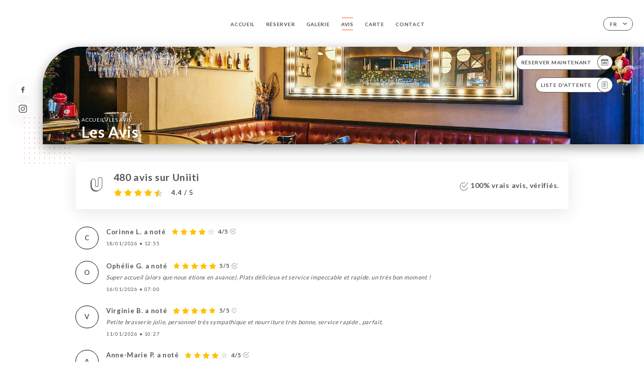

--- FILE ---
content_type: image/svg+xml
request_url: https://cafedumogador.fr/svg/shapes/language_illu.svg
body_size: 2386
content:
<svg width="335" height="63" viewBox="0 0 335 63" fill="none" xmlns="http://www.w3.org/2000/svg">
<path d="M0 14H109" stroke="#555555"/>
<path d="M46 34L113 34" stroke="#555555"/>
<path d="M15 54L64 54" stroke="#555555"/>
<path d="M222 14H303" stroke="#555555"/>
<path d="M281 34L335 34" stroke="#555555"/>
<path d="M237 54L321.5 54" stroke="#555555"/>
<path d="M132.5 4.52572C132.5 2.42214 134.342 0.793794 136.43 1.05224L167.5 4.89861V62.4185L135.475 57.5644C133.765 57.3051 132.5 55.8344 132.5 54.1039V4.52572Z" stroke="#555555"/>
<path d="M202.5 4.52572C202.5 2.42214 200.658 0.793794 198.57 1.05224L167.5 4.89861V62.4185L199.525 57.5644C201.235 57.3051 202.5 55.8344 202.5 54.1039V4.52572Z" stroke="#555555"/>
<path d="M153.688 33.286L150.426 24.8325C150.329 24.5812 150.227 24.2912 150.121 23.9625C150.015 23.6242 149.913 23.2665 149.817 22.8895C149.614 23.6725 149.406 24.325 149.193 24.847L145.931 33.286H153.688ZM159.546 41H157.371C157.12 41 156.917 40.9372 156.762 40.8115C156.607 40.6858 156.491 40.5263 156.414 40.333L154.471 35.316H145.148L143.205 40.333C143.147 40.507 143.035 40.6617 142.871 40.797C142.707 40.9323 142.504 41 142.262 41H140.087L148.396 20.2215H151.238L159.546 41Z" fill="#555555"/>
<path d="M176.888 22.448V24.086H184.818V22.448H176.888ZM186.716 22.474V24.138H196.18V22.474H186.716ZM177.356 20.108C176.498 22.578 175.016 24.944 173.248 26.478C173.716 26.712 174.496 27.232 174.86 27.544C176.576 25.88 178.24 23.28 179.202 20.576L177.356 20.108ZM187.496 20.134C186.846 22.396 185.65 24.528 184.168 25.932C184.636 26.192 185.416 26.712 185.78 27.05C187.236 25.49 188.588 23.072 189.342 20.576L187.496 20.134ZM178.838 23.696C179.54 24.814 180.294 26.322 180.58 27.284L182.296 26.582C181.984 25.672 181.178 24.164 180.476 23.098L178.838 23.696ZM189.498 23.644C190.382 24.814 191.318 26.426 191.708 27.44L193.398 26.686C192.982 25.646 191.968 24.112 191.11 22.994L189.498 23.644ZM181.1 35.656V37.086H188.978V35.656H181.1ZM174.756 30.222V44.054H176.654V30.222H174.756ZM181.1 28.038V29.78H194.334V28.038H181.1ZM175.926 27.986C177.018 28.948 178.292 30.352 178.838 31.262L180.346 30.196C179.748 29.286 178.474 27.96 177.356 27.024L175.926 27.986ZM193.32 28.038V41.74C193.32 42.104 193.19 42.208 192.774 42.234C192.41 42.26 191.006 42.26 189.55 42.208C189.836 42.702 190.096 43.43 190.174 43.924C192.15 43.95 193.424 43.924 194.204 43.638C194.984 43.352 195.218 42.832 195.218 41.74V28.038H193.32ZM181.984 33.472H188.12V39.426H181.984V33.472ZM180.294 31.938V40.934H189.862V31.938H180.294Z" fill="#555555"/>
</svg>
